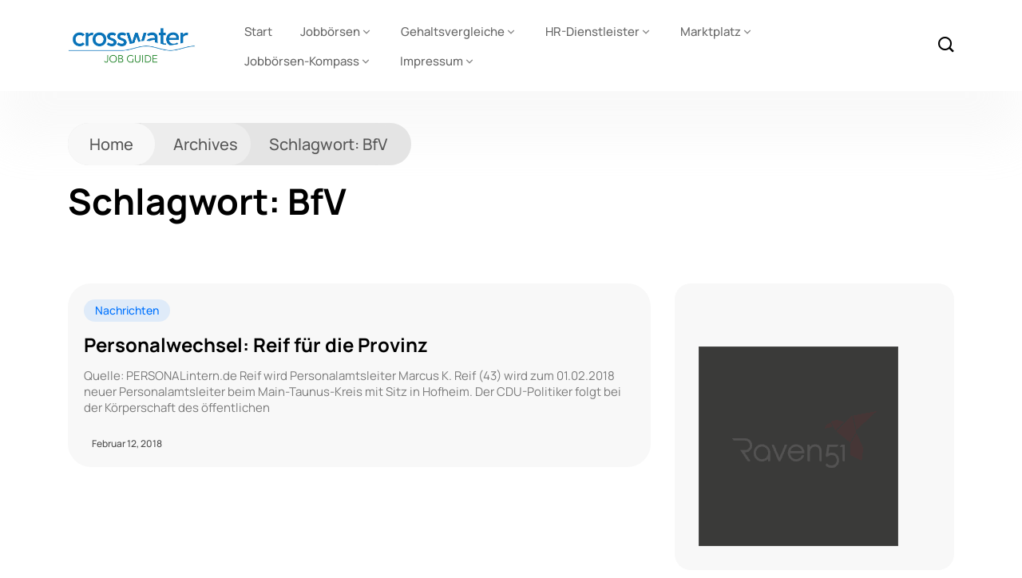

--- FILE ---
content_type: text/html; charset=UTF-8
request_url: https://crosswater-job-guide.com/archives/tag/bfv/
body_size: 10175
content:
<!DOCTYPE html>
  <html lang="de"> 
    <head>
        <meta charset="UTF-8">
        <meta name="viewport" content="width=device-width, initial-scale=1, maximum-scale=1">
		<title>BfV | Crosswater Job Guide</title>

<!-- All in One SEO Pack 2.12 by Michael Torbert of Semper Fi Web Design[174,213] -->

<meta name="keywords"  content="marcus reif,kienbaum,ernst &amp; young,ey,main-taunus_kreis,berliner volksbank,comdirekt bank,onvista,siemens,elektrobit,passau,air berlin,lufthansa,bn p parisbas,hrpepper,diehl,topos,bfv,privatbrauerei eichbaum,heinrich georg,otto immobilien,bitkom,dslv,truffls,allgeier experts,korn ferry,heidrick &amp; struggles,ibm,bda,personalintern,,#crosswaterjob,ernst &amp; young,heidrick &amp; struggles,nachrichten" />

			<script type="text/javascript" >
				window.ga=window.ga||function(){(ga.q=ga.q||[]).push(arguments)};ga.l=+new Date;
				ga('create', 'UA-1539732-1', { 'cookieDomain': 'crosswater-job-guide.com','allowLinker': true } );
				// Plugins
				ga('require', 'linker');ga('linker:autoLink', ['jobboersen-kompass.de'] );ga('set', 'anonymizeIp', true);ga('require', 'outboundLinkTracker');
				ga('send', 'pageview');
			</script>
			<script async src="https://www.google-analytics.com/analytics.js"></script>
			<script async src="https://crosswater-job-guide.com/wp-content/plugins/all-in-one-seo-pack/public/js/vendor/autotrack.js"></script>
					<!-- /all in one seo pack -->
<link rel='dns-prefetch' href='//s.w.org' />
<link rel="alternate" type="application/rss+xml" title="Crosswater Job Guide &raquo; Feed" href="https://crosswater-job-guide.com/feed/" />
<link rel="alternate" type="application/rss+xml" title="Crosswater Job Guide &raquo; Kommentar-Feed" href="https://crosswater-job-guide.com/comments/feed/" />
<link rel="alternate" type="application/rss+xml" title="Crosswater Job Guide &raquo; BfV Schlagwort-Feed" href="https://crosswater-job-guide.com/archives/tag/bfv/feed/" />
		<script type="text/javascript">
			window._wpemojiSettings = {"baseUrl":"https:\/\/s.w.org\/images\/core\/emoji\/13.0.0\/72x72\/","ext":".png","svgUrl":"https:\/\/s.w.org\/images\/core\/emoji\/13.0.0\/svg\/","svgExt":".svg","source":{"concatemoji":"https:\/\/crosswater-job-guide.com\/wp-includes\/js\/wp-emoji-release.min.js?ver=5.5.17"}};
			!function(e,a,t){var n,r,o,i=a.createElement("canvas"),p=i.getContext&&i.getContext("2d");function s(e,t){var a=String.fromCharCode;p.clearRect(0,0,i.width,i.height),p.fillText(a.apply(this,e),0,0);e=i.toDataURL();return p.clearRect(0,0,i.width,i.height),p.fillText(a.apply(this,t),0,0),e===i.toDataURL()}function c(e){var t=a.createElement("script");t.src=e,t.defer=t.type="text/javascript",a.getElementsByTagName("head")[0].appendChild(t)}for(o=Array("flag","emoji"),t.supports={everything:!0,everythingExceptFlag:!0},r=0;r<o.length;r++)t.supports[o[r]]=function(e){if(!p||!p.fillText)return!1;switch(p.textBaseline="top",p.font="600 32px Arial",e){case"flag":return s([127987,65039,8205,9895,65039],[127987,65039,8203,9895,65039])?!1:!s([55356,56826,55356,56819],[55356,56826,8203,55356,56819])&&!s([55356,57332,56128,56423,56128,56418,56128,56421,56128,56430,56128,56423,56128,56447],[55356,57332,8203,56128,56423,8203,56128,56418,8203,56128,56421,8203,56128,56430,8203,56128,56423,8203,56128,56447]);case"emoji":return!s([55357,56424,8205,55356,57212],[55357,56424,8203,55356,57212])}return!1}(o[r]),t.supports.everything=t.supports.everything&&t.supports[o[r]],"flag"!==o[r]&&(t.supports.everythingExceptFlag=t.supports.everythingExceptFlag&&t.supports[o[r]]);t.supports.everythingExceptFlag=t.supports.everythingExceptFlag&&!t.supports.flag,t.DOMReady=!1,t.readyCallback=function(){t.DOMReady=!0},t.supports.everything||(n=function(){t.readyCallback()},a.addEventListener?(a.addEventListener("DOMContentLoaded",n,!1),e.addEventListener("load",n,!1)):(e.attachEvent("onload",n),a.attachEvent("onreadystatechange",function(){"complete"===a.readyState&&t.readyCallback()})),(n=t.source||{}).concatemoji?c(n.concatemoji):n.wpemoji&&n.twemoji&&(c(n.twemoji),c(n.wpemoji)))}(window,document,window._wpemojiSettings);
		</script>
		<style type="text/css">
img.wp-smiley,
img.emoji {
	display: inline !important;
	border: none !important;
	box-shadow: none !important;
	height: 1em !important;
	width: 1em !important;
	margin: 0 .07em !important;
	vertical-align: -0.1em !important;
	background: none !important;
	padding: 0 !important;
}
</style>
	<link rel='stylesheet' id='wp-block-library-css'  href='https://crosswater-job-guide.com/wp-includes/css/dist/block-library/style.min.css?ver=5.5.17' type='text/css' media='all' />
<link rel='stylesheet' id='wp-block-library-theme-css'  href='https://crosswater-job-guide.com/wp-includes/css/dist/block-library/theme.min.css?ver=5.5.17' type='text/css' media='all' />
<link rel='stylesheet' id='dgd-scrollbox-plugin-core-css'  href='https://crosswater-job-guide.com/wp-content/plugins/dreamgrow-scroll-triggered-box/css/style.css?ver=2.3' type='text/css' media='all' />
<link rel='stylesheet' id='magic-liquidizer-table-style-css'  href='https://crosswater-job-guide.com/wp-content/plugins/magic-liquidizer-responsive-table/idcss/ml-responsive-table.css?ver=2.0.3' type='text/css' media='all' />
<link rel='stylesheet' id='wordpress-popular-posts-css-css'  href='https://crosswater-job-guide.com/wp-content/plugins/wordpress-popular-posts/public/css/wpp.css?ver=4.2.2' type='text/css' media='all' />
<link rel='stylesheet' id='themefont-awesome-css'  href='https://crosswater-job-guide.com/wp-content/themes/kristo/assets/css/font-awesome.css?ver=5.5.17' type='text/css' media='all' />
<link rel='stylesheet' id='icon-font-css'  href='https://crosswater-job-guide.com/wp-content/themes/kristo/assets/css/icon-font.css?ver=5.5.17' type='text/css' media='all' />
<link rel='stylesheet' id='remix-font-css'  href='https://crosswater-job-guide.com/wp-content/themes/kristo/assets/css/remixicon.css?ver=5.5.17' type='text/css' media='all' />
<link rel='stylesheet' id='animate-css'  href='https://crosswater-job-guide.com/wp-content/themes/kristo/assets/css/animate.css?ver=5.5.17' type='text/css' media='all' />
<link rel='stylesheet' id='magnific-popup-css'  href='https://crosswater-job-guide.com/wp-content/themes/kristo/assets/css/magnific-popup.css?ver=5.5.17' type='text/css' media='all' />
<link rel='stylesheet' id='owl-carousel-css'  href='https://crosswater-job-guide.com/wp-content/themes/kristo/assets/css/owl.carousel.min.css?ver=5.5.17' type='text/css' media='all' />
<link rel='stylesheet' id='owl-theme-css'  href='https://crosswater-job-guide.com/wp-content/themes/kristo/assets/css/owl.theme.min.css?ver=5.5.17' type='text/css' media='all' />
<link rel='stylesheet' id='slick-css'  href='https://crosswater-job-guide.com/wp-content/themes/kristo/assets/css/slick.css?ver=5.5.17' type='text/css' media='all' />
<link rel='stylesheet' id='slicknav-css'  href='https://crosswater-job-guide.com/wp-content/themes/kristo/assets/css/slicknav.css?ver=5.5.17' type='text/css' media='all' />
<link rel='stylesheet' id='bootstrap-css'  href='https://crosswater-job-guide.com/wp-content/themes/kristo/assets/css/bootstrap.min.css?ver=4.0' type='text/css' media='all' />
<link rel='stylesheet' id='theme-fonts-css'  href='https://crosswater-job-guide.com/wp-content/themes/kristo/assets/css/theme-fonts.css?ver=1.0' type='text/css' media='all' />
<link rel='stylesheet' id='kristo-main-css'  href='https://crosswater-job-guide.com/wp-content/themes/kristo/assets/css/main.css?ver=5.5.17' type='text/css' media='all' />
<link rel='stylesheet' id='kristo-responsive-css'  href='https://crosswater-job-guide.com/wp-content/themes/kristo/assets/css/responsive.css?ver=5.5.17' type='text/css' media='all' />
<link rel='stylesheet' id='kristo-style-css'  href='https://crosswater-job-guide.com/wp-content/themes/kristo/style.css?ver=5.5.17' type='text/css' media='all' />
<link rel='stylesheet' id='kristo-custom-style-css'  href='https://crosswater-job-guide.com/wp-content/themes/kristo/assets/css/custom-style.css?ver=5.5.17' type='text/css' media='all' />
<style id='kristo-custom-style-inline-css' type='text/css'>
 .header-signup-btn a, .custom-subscribe-form-wrapper input[type="submit"], a.custom-author-btn, .footer-submit, .backto, .search-popup .search-form .submit-btn, .main-container .theme-pagination-style ul.page-numbers li span.current, .blog-post-comment .comment-respond .comment-form .btn-comments, .custom-themee-contactt .fsubmitt, a.slicknav_btn, .slicknav_nav li:hover, .comments-list .comment-reply-link:hover { background: #0082dc;}.blog-sidebar .widget_block.widget_search .wp-block-search__button { background: #0082dc!important;} .slide-arrow-left.slick-arrow:hover, .slide-arrow-right.slick-arrow:hover, .news_tab_Block .nav-tabs .nav-link.active, .blog-sidebar .widget_search form button, .blog-sidebar .widget ul li::before, .main-container .theme-pagination-style ul.page-numbers li a.page-numbers:hover {background-color: #0082dc;}ul.footer-nav li a:hover, .htop_social a:hover, .footer-social a:hover, a.search-box-btn:hover, .blog-sidebar .widget ul li a:hover, .main-container .theme-pagination-style ul.page-numbers li i, .blog-details-content ul li::marker, .theme_blog_nav_Title a:hover, a.search-box-btn:hover i, #cancel-comment-reply-link, h1.text-logo a {color: #0082dc;}.slide-arrow-left.slick-arrow:hover, .slide-arrow-right.slick-arrow:hover, .main-container .theme-pagination-style ul.page-numbers li span.current, .main-container .theme-pagination-style ul.page-numbers li a.page-numbers:hover, .wp-block-search .wp-block-search__button {border-color: #0082dc;}.wp-block-search .wp-block-search__button {border-color: #0082dc!important;}.header-signup-btn a:hover, .custom-subscribe-form-wrapper input[type="submit"]:hover, a.custom-author-btn:hover, .footer-submit:hover, .backto:hover, .search-popup .search-form .submit-btn:hover, .blog-post-comment .comment-respond .comment-form .btn-comments:hover, .custom-themee-contactt .fsubmitt:hover { background: #2a8830;}.widget_block.widget_search .wp-block-search__button:hover, .blog-sidebar .widget_search form button:hover {background-color: #2a8830!important;}.wp-block-search .wp-block-search__button:hover, .widget_block.widget_search .wp-block-search__button:hover {border-color: #2a8830!important;}
					.cat-item-576 span.post_count {background-color : #0073FF !important;} 
				
					.cat-item-246 span.post_count {background-color : #0073FF !important;} 
				
					.cat-item-1757 span.post_count {background-color : #0073FF !important;} 
				
					.cat-item-19 span.post_count {background-color : #0073FF !important;} 
				
					.cat-item-18639 span.post_count {background-color : #0073FF !important;} 
				
					.cat-item-288 span.post_count {background-color : #0073FF !important;} 
				
					.cat-item-16 span.post_count {background-color : #0073FF !important;} 
				
					.cat-item-189 span.post_count {background-color : #0073FF !important;} 
				
					.cat-item-240 span.post_count {background-color : #0073FF !important;} 
				
					.cat-item-6 span.post_count {background-color : #0073FF !important;} 
				
					.cat-item-1720 span.post_count {background-color : #0073FF !important;} 
				
					.cat-item-821 span.post_count {background-color : #0073FF !important;} 
				
					.cat-item-19110 span.post_count {background-color : #0073FF !important;} 
				
					.cat-item-22066 span.post_count {background-color : #0073FF !important;} 
				
					.cat-item-1730 span.post_count {background-color : #0073FF !important;} 
				
					.cat-item-3 span.post_count {background-color : #0073FF !important;} 
				
					.cat-item-1025 span.post_count {background-color : #0073FF !important;} 
				
					.cat-item-1769 span.post_count {background-color : #0073FF !important;} 
				
					.cat-item-111 span.post_count {background-color : #0073FF !important;} 
				
					.cat-item-798 span.post_count {background-color : #0073FF !important;} 
				
					.cat-item-113 span.post_count {background-color : #0073FF !important;} 
				
					.cat-item-1573 span.post_count {background-color : #0073FF !important;} 
				
					.cat-item-22067 span.post_count {background-color : #0073FF !important;} 
				
					.cat-item-227 span.post_count {background-color : #0073FF !important;} 
				
					.cat-item-74 span.post_count {background-color : #0073FF !important;} 
				
					.cat-item-22064 span.post_count {background-color : #0073FF !important;} 
				
</style>
<link rel='stylesheet' id='tablepress-default-css'  href='https://crosswater-job-guide.com/wp-content/plugins/tablepress/css/default.min.css?ver=1.9.1' type='text/css' media='all' />
<script type='text/javascript' src='https://crosswater-job-guide.com/wp-includes/js/jquery/jquery.js?ver=1.12.4-wp' id='jquery-core-js'></script>
<script type='text/javascript' id='dgd-scrollbox-plugin-js-extra'>
/* <![CDATA[ */
var $DGD = {"ajaxurl":"\/wp-admin\/admin-ajax.php","nonce":"d4750b2733","debug":"","permalink":"https:\/\/crosswater-job-guide.com\/archives\/68215\/personalwechsel-reif-fuer-die-provinz\/","title":"Personalwechsel: Reif f\u00fcr die Provinz","thumbnail":"","scripthost":"\/wp-content\/plugins\/dreamgrow-scroll-triggered-box\/","scrollboxes":[]};
/* ]]> */
</script>
<script type='text/javascript' src='https://crosswater-job-guide.com/wp-content/plugins/dreamgrow-scroll-triggered-box/js/script.js?ver=2.3' id='dgd-scrollbox-plugin-js'></script>
<script type='text/javascript' src='https://crosswater-job-guide.com/wp-content/plugins/magic-liquidizer-responsive-table/idjs/ml.responsive.table.min.js?ver=2.0.3' id='magic-liquidizer-table-js'></script>
<script type='text/javascript' id='wpp-js-js-extra'>
/* <![CDATA[ */
var wpp_params = {"sampling_active":"1","sampling_rate":"1","ajax_url":"https:\/\/crosswater-job-guide.com\/wp-json\/wordpress-popular-posts\/v1\/popular-posts\/","ID":"","token":"1cf84de37c","debug":""};
/* ]]> */
</script>
<script type='text/javascript' src='https://crosswater-job-guide.com/wp-content/plugins/wordpress-popular-posts/public/js/wpp-4.2.0.min.js?ver=4.2.2' id='wpp-js-js'></script>
<link rel="https://api.w.org/" href="https://crosswater-job-guide.com/wp-json/" /><link rel="alternate" type="application/json" href="https://crosswater-job-guide.com/wp-json/wp/v2/tags/18172" /><link rel="EditURI" type="application/rsd+xml" title="RSD" href="https://crosswater-job-guide.com/xmlrpc.php?rsd" />
<link rel="wlwmanifest" type="application/wlwmanifest+xml" href="https://crosswater-job-guide.com/wp-includes/wlwmanifest.xml" /> 
<meta name="generator" content="WordPress 5.5.17" />
<style type="text/css">0</style><style type="text/css">body{font-family:"Manrope";color:#4E4E4E;font-weight:normal;font-size:16px;line-height:26px;}h1{font-family:"Manrope";color:#000000;font-weight:700;font-size:42px;line-height:50px;}h2{font-family:"Manrope";color:#000000;font-weight:700;font-size:28px;line-height:36px;}h3{font-family:"Manrope";color:#000000;font-weight:700;font-size:24px;line-height:28px;}h4{font-family:"Manrope";color:#000000;font-weight:700;font-size:18px;line-height:28px;}h5{font-family:"Manrope";color:#000000;font-weight:700;font-size:14px;line-height:24px;}h6{font-family:"Manrope";color:#000000;font-weight:700;font-size:14px;line-height:28px;}.main-container.blog-spacing{padding-top:80px;padding-right:0px;padding-bottom:80px;padding-left:0px;}.main-container.cat-page-spacing{padding-top:80px;padding-right:0px;padding-bottom:80px;padding-left:0px;}.single-one-bwrap{padding-top:40px;padding-right:0px;padding-bottom:80px;padding-left:0px;}#preloader{background-color:#2660FF;}body{background-color:#fff;}body{color:#4E4E4E;}</style>    </head>
	
	
    <body class="archive tag tag-bfv tag-18172 sidebar-active elementor-default" >
		
		
		<!-- Theme Preloader -->
				<div id="preloader">
			<div class="spinner">
				<div class="double-bounce1"></div>
				<div class="double-bounce2"></div>
			</div>
		</div>
		

		<div class="body-inner-content">
      
		
<header id="theme-header-one" class="theme_header__main header-style-one">
	
	<div class="theme-header-area">
		<div class="container">
			<div class="row align-items-center">
				<div class="col-lg-2 col-md-12">
				
					<div class="logo theme-logo">
													<a href="https://crosswater-job-guide.com/" class="logo">
									<img class="img-fluid" src="https://crosswater-job-guide.com/wp-content/uploads/2022/08/cropped-logo_crosswater_2018_motiv_01_600px_final.png" alt="">
								</a>
						    					</div>

				</div>
				
				<div class="col-lg-9 col-md-12 nav-design-one">
					<div class="nav-menu-wrapper">
						<div class="container nav-wrapper-one">
							<div class="kristo-responsive-menu"></div>
							<div class="mainmenu">
								<nav class="nav-main-wrap"><ul id="primary-menu" class="theme-main-menu"><li id="menu-item-69385" class="menu-item menu-item-type-custom menu-item-object-custom menu-item-home menu-item-69385"><a href="https://crosswater-job-guide.com/">Start</a></li>
<li id="menu-item-69343" class="menu-item menu-item-type-post_type menu-item-object-page menu-item-has-children menu-item-69343"><a href="https://crosswater-job-guide.com/jobboersen/">Jobbörsen</a>
<ul class="sub-menu">
	<li id="menu-item-69362" class="menu-item menu-item-type-post_type menu-item-object-page menu-item-69362"><a href="https://crosswater-job-guide.com/jobboersen/zielgruppen-branchen-berufe/">Zielgruppen Branchen &#038; Berufe</a></li>
	<li id="menu-item-69635" class="menu-item menu-item-type-post_type menu-item-object-page menu-item-69635"><a href="https://crosswater-job-guide.com/jobboersen/jobboersen-von-a-z/">Jobbörsen von A – Z</a></li>
	<li id="menu-item-69450" class="menu-item menu-item-type-post_type menu-item-object-page menu-item-69450"><a href="https://crosswater-job-guide.com/jobboersen/international-jobboards_1/">International Jobboards</a></li>
	<li id="menu-item-69378" class="menu-item menu-item-type-post_type menu-item-object-page menu-item-69378"><a href="https://crosswater-job-guide.com/jobboersen/methodik-der-jobboersen-erhebung_1/">Methodik der Jobbörsen-Erhebung</a></li>
	<li id="menu-item-69448" class="menu-item menu-item-type-post_type menu-item-object-page menu-item-69448"><a href="https://crosswater-job-guide.com/jobboersen/definition-jobboersen-jobsuchmaschinen_1/">Definition Jobbörsen, Jobsuchmaschinen</a></li>
	<li id="menu-item-69347" class="menu-item menu-item-type-post_type menu-item-object-page menu-item-has-children menu-item-69347"><a href="https://crosswater-job-guide.com/jobboersen/joblotse/">Joblotse</a>
	<ul class="sub-menu">
		<li id="menu-item-69415" class="menu-item menu-item-type-post_type menu-item-object-page menu-item-69415"><a href="https://crosswater-job-guide.com/jobboersen/joblotse/">Joblotse</a></li>
		<li id="menu-item-69416" class="menu-item menu-item-type-post_type menu-item-object-page menu-item-69416"><a href="https://crosswater-job-guide.com/jobboersen/joblotse/jobwatch_1/">Jobwatch</a></li>
	</ul>
</li>
</ul>
</li>
<li id="menu-item-69419" class="menu-item menu-item-type-post_type menu-item-object-page menu-item-has-children menu-item-69419"><a href="https://crosswater-job-guide.com/gehaltsvergleiche/">Gehaltsvergleiche</a>
<ul class="sub-menu">
	<li id="menu-item-69420" class="menu-item menu-item-type-post_type menu-item-object-page menu-item-69420"><a href="https://crosswater-job-guide.com/gehaltsvergleiche/gehaltsvergleiche-hilfe/">Gehaltsvergleiche Hilfe</a></li>
</ul>
</li>
<li id="menu-item-69421" class="menu-item menu-item-type-post_type menu-item-object-page menu-item-has-children menu-item-69421"><a href="https://crosswater-job-guide.com/hr-dienstleister/">HR-Dienstleister</a>
<ul class="sub-menu">
	<li id="menu-item-69422" class="menu-item menu-item-type-post_type menu-item-object-page menu-item-69422"><a href="https://crosswater-job-guide.com/hr-dienstleister/hr-service-point/">HR-Service-Point</a></li>
	<li id="menu-item-69423" class="menu-item menu-item-type-post_type menu-item-object-page menu-item-69423"><a href="https://crosswater-job-guide.com/hr-dienstleister/it-produktanbieter-fuer-hr/">IT-Produktanbieter für HR</a></li>
</ul>
</li>
<li id="menu-item-69453" class="menu-item menu-item-type-post_type menu-item-object-page menu-item-has-children menu-item-69453"><a href="https://crosswater-job-guide.com/marktplatz/">Marktplatz</a>
<ul class="sub-menu">
	<li id="menu-item-74570" class="menu-item menu-item-type-post_type menu-item-object-page menu-item-74570"><a href="https://crosswater-job-guide.com/marktplatz/downloads/">Downloads</a></li>
	<li id="menu-item-69454" class="menu-item menu-item-type-post_type menu-item-object-page menu-item-69454"><a href="https://crosswater-job-guide.com/marktplatz/karriere-events/">Karriere-Events</a></li>
	<li id="menu-item-69455" class="menu-item menu-item-type-post_type menu-item-object-page menu-item-69455"><a href="https://crosswater-job-guide.com/marktplatz/webinare/">Webinare</a></li>
	<li id="menu-item-69452" class="menu-item menu-item-type-post_type menu-item-object-page menu-item-69452"><a href="https://crosswater-job-guide.com/impressum/about/markt-meinung/hr-blogs-im-uberblick/">HR-Blogs im Überblick</a></li>
</ul>
</li>
<li id="menu-item-69424" class="menu-item menu-item-type-post_type menu-item-object-page menu-item-has-children menu-item-69424"><a href="https://crosswater-job-guide.com/jobboersen-kompass/">Jobbörsen-Kompass</a>
<ul class="sub-menu">
	<li id="menu-item-69425" class="menu-item menu-item-type-post_type menu-item-object-page menu-item-69425"><a href="https://crosswater-job-guide.com/jobboersen-kompass/jobboersen-fuer-it-und-software_1/">Teilnahme an Jobbörsen-Nutzerumfrage</a></li>
</ul>
</li>
<li id="menu-item-69442" class="menu-item menu-item-type-post_type menu-item-object-page menu-item-has-children menu-item-69442"><a href="https://crosswater-job-guide.com/impressum/">Impressum</a>
<ul class="sub-menu">
	<li id="menu-item-70451" class="menu-item menu-item-type-post_type menu-item-object-page menu-item-70451"><a href="https://crosswater-job-guide.com/impressum/datenschutzerklaerung-dsvgo/">Datenschutzerklärung DSGVO</a></li>
	<li id="menu-item-70590" class="menu-item menu-item-type-post_type menu-item-object-page menu-item-70590"><a href="https://crosswater-job-guide.com/cookie-policy/">Cookie Policy</a></li>
	<li id="menu-item-69426" class="menu-item menu-item-type-post_type menu-item-object-page menu-item-has-children menu-item-69426"><a href="https://crosswater-job-guide.com/impressum/about/">Über uns</a>
	<ul class="sub-menu">
		<li id="menu-item-69427" class="menu-item menu-item-type-post_type menu-item-object-page menu-item-has-children menu-item-69427"><a href="https://crosswater-job-guide.com/impressum/about/markt-meinung/">Markt+Meinung</a>
		<ul class="sub-menu">
			<li id="menu-item-69428" class="menu-item menu-item-type-post_type menu-item-object-page menu-item-69428"><a href="https://crosswater-job-guide.com/impressum/about/markt-meinung/berichte-2008/">Berichte 2008</a></li>
			<li id="menu-item-69429" class="menu-item menu-item-type-post_type menu-item-object-page menu-item-69429"><a href="https://crosswater-job-guide.com/impressum/about/markt-meinung/berichte-2007/">Berichte 2007</a></li>
			<li id="menu-item-69430" class="menu-item menu-item-type-post_type menu-item-object-page menu-item-69430"><a href="https://crosswater-job-guide.com/impressum/about/markt-meinung/berichte-2006/">Berichte 2006</a></li>
			<li id="menu-item-69431" class="menu-item menu-item-type-post_type menu-item-object-page menu-item-69431"><a href="https://crosswater-job-guide.com/impressum/about/markt-meinung/berichte-2005/">Berichte 2005</a></li>
			<li id="menu-item-69432" class="menu-item menu-item-type-post_type menu-item-object-page menu-item-69432"><a href="https://crosswater-job-guide.com/impressum/about/markt-meinung/berichte-2004/">Berichte 2004</a></li>
		</ul>
</li>
	</ul>
</li>
</ul>
</li>
</ul></nav>
							</div>
						</div>
					</div>	
				</div>
				
				<div class="col-lg-1">
					<div class="header-right-content text-right">
					

						<div class="header-search-box header-search-two">
							<a href="#" class="search-box-btn"><i class="icofont-search-1"></i></a>
						</div>
						
						
					</div>
				</div>

			</div>
		</div>
	</div>
</header>

<div class="body-overlay" id="body-overlay"></div>

<!-- search popup area start -->
<div class="search-popup" id="search-popup">
	<form role="search" method="get" id="searchform" class="search-form" action="https://crosswater-job-guide.com/">
		<div class="form-group">
			<input type="text" class="search-input" value="" name="s" id="s" placeholder="Search....." required />
		</div>
			<button type="submit" id="searchsubmit" class="search-button submit-btn"><i class="icofont-search-1"></i></button>
	</form>							
</div>
<!-- search Popup end-->		
    <!-- Archive Breadcrumb -->
    <div class="theme-breadcrumb__Wrapper theme-breacrumb-area">
        <div class="container">
            <div class="row justify-content-center">
                <div class="col-md-12">
					<div class="breadcrumb-nav-top">
						<ul>
							<li class="breadcrumb-home-menu"><a href="https://crosswater-job-guide.com/">Home</a></li>
							<li class="breadcrumb-item-menu"><a href="https://crosswater-job-guide.com/">Archives</a></li>
							<li class="breadcrumb-key-menu"><a href="#">Schlagwort: <span>BfV</span></a></li>
						</ul>
					</div>
					<h1 class="theme-breacrumb-title">
						 Schlagwort: <span>BfV</span>					</h1>
                </div>
            </div>
        </div>
    </div>
    <!-- Archive Breadcrumb End -->
	
	<section id="main-content" class="blog main-container blog-spacing" role="main">
		<div class="container">
			<div class="row">
				<div class="col-lg-8 col-md-12">
					<div class="category-layout-two main-blog-layout blog-new-layout theme-layout-mainn">
										
														<div class="post-block-wrapper-latest post-block-style-latest blog-block-latest-single-item post-68215 post type-post status-publish format-standard hentry category-nachrichten tag-crosswaterjob tag-air-berlin tag-allgeier-experts tag-bda tag-berliner-volksbank tag-bfv tag-bitkom tag-bn-p-parisbas tag-comdirekt-bank tag-diehl tag-dslv tag-elektrobit tag-ernst-young tag-ey tag-heidrick-struggles tag-heinrich-georg tag-hrpepper tag-ibm tag-kienbaum tag-korn-ferry tag-lufthansa tag-main-taunus_kreis tag-marcus-reif tag-onvista tag-otto-immobilien tag-passau tag-personalintern tag-privatbrauerei-eichbaum tag-siemens tag-topos tag-truffls">
		
			
		<div class="latest-post-block-content">
		
			<div class="slider-category-box tab-cat-box">
				 
   
	 

	
	<a class="news-cat_Name" href="https://crosswater-job-guide.com/archives/category/nachrichten/" style="background-color:#0073ff1a; color:#0073FF">
		Nachrichten	</a>
   
				</div>
	
			<h3 class="post-title">
				<a href="https://crosswater-job-guide.com/archives/68215/personalwechsel-reif-fuer-die-provinz/">Personalwechsel: Reif für die Provinz</a>
			</h3>
			
			<div class="post-excerpt-box">
				<p>Quelle: PERSONALintern.de Reif wird Personalamtsleiter Marcus K. Reif (43) wird zum 01.02.2018 neuer Personalamtsleiter beim Main-Taunus-Kreis mit Sitz in Hofheim. Der CDU-Politiker folgt bei der Körperschaft des öffentlichen</p>
			</div>
			
			<div class="slider-post-meta-items tab-small-col-meta">
				<div class="slider-meta-left">

					<div class="slider-meta-left-author">
											</div>
					
					<div class="slider-meta-left-content">

						<h4 class="post-author-name">
													</h4>

						<ul class="slider-bottom-meta-list">
							<li class="slider-meta-date">Februar 12, 2018</li>
						</ul>
					</div>
				</div>
			</div>
			
		</div>
		
	</div>												
						<div class="theme-pagination-style">
													</div>
						
												
					</div>
				</div>

				

   <div class="col-lg-4 col-md-12">
      <div id="sidebar" class="sidebar blog-sidebar">
         <div id="custom_html-7" class="widget_text widget widget_custom_html"><h3 class="widget-title"> </h3><div class="textwidget custom-html-widget"><!-external Javascript: banner rotation-start--->
<div class="cWidget">


<script language="javaScript"></script>
<script  src="/xscripts/xjscws_banner_rotation_wp_square_06zk.js">
</script>

</div>
</div></div><div id="custom_html-4" class="widget_text widget widget_custom_html"><div class="textwidget custom-html-widget"><!-external Javascript: banner rotation-start--->


<!-external Javascript: banner rotation-start--->
<div class="cWidget">


<script language="javaScript"></script>
<script  src="/xscripts/xjscws_banner_rotation_wp_square_07w.js">
</script>

</div>
</div></div><div id="custom_html-23" class="widget_text widget widget_custom_html"><div class="textwidget custom-html-widget"><div class="cWidgetSm">
    <a href="https://www.joboter.de/">
			<img border="0" src="/pics/banner_stellenmarkt_2004_04_20.gif" align="left" width="234" height="60"></a></div></div></div><div id="custom_html-34" class="widget_text widget widget_custom_html"><div class="textwidget custom-html-widget"><div class="cWidget">

<a href="https://interview-suite.viasto.com/product">
<img border="0" src="/pics/banner_viasto_2019_01.gif" align="left" width="250" height="250"></a>

</div>

</div></div><div id="custom_html-36" class="widget_text widget widget_custom_html"><div class="textwidget custom-html-widget"><div class="cWidgetSm">
<p>
	<a href="https://de.jooble.org">Jooble Jobsuchmaschine</a>
	</p>

	
</div></div></div><div id="custom_html-35" class="widget_text widget widget_custom_html"><h3 class="widget-title"> </h3><div class="textwidget custom-html-widget"><div class="cWidget">

        <a href="http://mailings.crosswater-systems.com/?p=subscribe&id=1">
        <img border="0" src="/pics/banner_newsletter_abonnieren_cjg_text_a_250_250.png" width="250" height="250"></a>


</div></div></div>
<div id="wpp-6" class="widget popular-posts">
<h3 class="widget-title">Meistgelesene Beiträge</h3>
<!-- WordPress Popular Posts -->

<ul class="wpp-list">
<li>
<a href="https://crosswater-job-guide.com/archives/28737/die-parade-der-excellenten-jobportale/" title="Die Parade der excellenten Jobportale" class="wpp-post-title" target="_blank">Die Parade der excellenten Jobportale</a>
 <span class="wpp-meta post-stats"><span class="wpp-views">31 Aufrufe</span></span>
</li>
<li>
<a href="https://crosswater-job-guide.com/archives/54610/jack-wolfskin-zeigt-gesicht/" title="JACK WOLFSKIN zeigt Gesicht" class="wpp-post-title" target="_blank">JACK WOLFSKIN zeigt Gesicht</a>
 <span class="wpp-meta post-stats"><span class="wpp-views">25 Aufrufe</span></span>
</li>
<li>
<a href="https://crosswater-job-guide.com/archives/53703/deutschlands-beste-jobportale-aktuelle-rangliste-2015/" title="Deutschlands beste Jobportale: Aktuelle Rangliste 2015" class="wpp-post-title" target="_blank">Deutschlands beste Jobportale: Aktuelle Rangliste 2015</a>
 <span class="wpp-meta post-stats"><span class="wpp-views">18 Aufrufe</span></span>
</li>
<li>
<a href="https://crosswater-job-guide.com/archives/15145/deutschlands-beste-jobportale-teil-7-welche-jobportale-werden-von-bewerbern-am-haufigsten-genutzt/" title="Deutschlands beste Jobportale &#8211; Teil 7: Welche Jobportale werden von Bewerbern am häufigsten genutzt?" class="wpp-post-title" target="_blank">Deutschlands beste Jobportale &#8211; Teil 7: Welche Jobportale werden von Bewerbern am häufigsten genutzt?</a>
 <span class="wpp-meta post-stats"><span class="wpp-views">16 Aufrufe</span></span>
</li>
<li>
<a href="https://crosswater-job-guide.com/archives/78173/karriere-ab-40-das-pippi-langstrumpf-prinzip/" title="Karriere ab 40: Das Pippi Langstrumpf-Prinzip" class="wpp-post-title" target="_blank">Karriere ab 40: Das Pippi Langstrumpf-Prinzip</a>
 <span class="wpp-meta post-stats"><span class="wpp-views">16 Aufrufe</span></span>
</li>
<li>
<a href="https://crosswater-job-guide.com/archives/16782/selbststandige-in-der-it-security-mit-zertifikat-zu-mehr-projektanfragen/" title="Selbstständige in der IT-Security: Mit Zertifikat zu mehr Projektanfragen" class="wpp-post-title" target="_blank">Selbstständige in der IT-Security: Mit Zertifikat zu mehr Projektanfragen</a>
 <span class="wpp-meta post-stats"><span class="wpp-views">16 Aufrufe</span></span>
</li>
<li>
<a href="https://crosswater-job-guide.com/archives/54803/interkulturelle-fettnaepfchen-missverstaendnisse-konflikte-und-loesungsansaetze/" title="Interkulturelle Fettnäpfchen: Missverständnisse, Konflikte und Lösungsansätze" class="wpp-post-title" target="_blank">Interkulturelle Fettnäpfchen: Missverständnisse, Konflikte und Lösungsansätze</a>
 <span class="wpp-meta post-stats"><span class="wpp-views">16 Aufrufe</span></span>
</li>
<li>
<a href="https://crosswater-job-guide.com/archives/74074/neues-jahr-neues-sorgenfrei-zum-naechsten-job/" title="Neues Jahr, neues… – Sorgenfrei zum nächsten Job" class="wpp-post-title" target="_blank">Neues Jahr, neues… – Sorgenfrei zum nächsten Job</a>
 <span class="wpp-meta post-stats"><span class="wpp-views">15 Aufrufe</span></span>
</li>
<li>
<a href="https://crosswater-job-guide.com/archives/42954/nutzerumfrage-jobportale-punkten-im-qualitatsmarketing/" title="Nutzerumfrage: Jobportale punkten im Qualitätsmarketing" class="wpp-post-title" target="_blank">Nutzerumfrage: Jobportale punkten im Qualitätsmarketing</a>
 <span class="wpp-meta post-stats"><span class="wpp-views">15 Aufrufe</span></span>
</li>
<li>
<a href="https://crosswater-job-guide.com/archives/65924/entleitung-die-dunkle-seite-des-personalmanagement/" title="Entleitung: Die dunkle Seite des Personalmanagement" class="wpp-post-title" target="_blank">Entleitung: Die dunkle Seite des Personalmanagement</a>
 <span class="wpp-meta post-stats"><span class="wpp-views">15 Aufrufe</span></span>
</li>
</ul>

</div>
<div id="categories-332509401" class="widget widget_categories"><h3 class="widget-title">Kategorien</h3>
			<ul>
					<li class="cat-item cat-item-576"><a href="https://crosswater-job-guide.com/archives/category/absolventen/">Absolventen</a> <span class="posts-count"><span class="post_count"> 198 </span></span>
</li>
	<li class="cat-item cat-item-246"><a href="https://crosswater-job-guide.com/archives/category/arbeitsmarkt/">Arbeitsmarkt</a> <span class="posts-count"><span class="post_count"> 1.260 </span></span>
</li>
	<li class="cat-item cat-item-1757"><a href="https://crosswater-job-guide.com/archives/category/bewerbermanagement/">Bewerbermanagement</a> <span class="posts-count"><span class="post_count"> 71 </span></span>
</li>
	<li class="cat-item cat-item-19"><a href="https://crosswater-job-guide.com/archives/category/bewerbung/">Bewerbung</a> <span class="posts-count"><span class="post_count"> 638 </span></span>
</li>
	<li class="cat-item cat-item-18639"><a href="https://crosswater-job-guide.com/archives/category/digitalisierung/">Digitalisierung</a> <span class="posts-count"><span class="post_count"> 118 </span></span>
</li>
	<li class="cat-item cat-item-288"><a href="https://crosswater-job-guide.com/archives/category/employer-branding/">Employer Branding</a> <span class="posts-count"><span class="post_count"> 344 </span></span>
</li>
	<li class="cat-item cat-item-16"><a href="https://crosswater-job-guide.com/archives/category/fachkraftemangel/">Fachkräftemangel</a> <span class="posts-count"><span class="post_count"> 202 </span></span>
</li>
	<li class="cat-item cat-item-189"><a href="https://crosswater-job-guide.com/archives/category/gehaltsvergleiche/">Gehaltsvergleiche</a> <span class="posts-count"><span class="post_count"> 253 </span></span>
</li>
	<li class="cat-item cat-item-240"><a href="https://crosswater-job-guide.com/archives/category/hr-software/">HR-Software</a> <span class="posts-count"><span class="post_count"> 194 </span></span>
</li>
	<li class="cat-item cat-item-6"><a href="https://crosswater-job-guide.com/archives/category/jobborsen/">Jobbörsen</a> <span class="posts-count"><span class="post_count"> 1.176 </span></span>
</li>
	<li class="cat-item cat-item-1720"><a href="https://crosswater-job-guide.com/archives/category/karrieremessen/">Karrieremessen</a> <span class="posts-count"><span class="post_count"> 97 </span></span>
</li>
	<li class="cat-item cat-item-821"><a href="https://crosswater-job-guide.com/archives/category/management/">Management</a> <span class="posts-count"><span class="post_count"> 268 </span></span>
</li>
	<li class="cat-item cat-item-19110"><a href="https://crosswater-job-guide.com/archives/category/markt-meinung/">Markt &amp; Meinung</a> <span class="posts-count"><span class="post_count"> 8 </span></span>
</li>
	<li class="cat-item cat-item-22066"><a href="https://crosswater-job-guide.com/archives/category/mitarbeiter/">Mitarbeiter</a> <span class="posts-count"><span class="post_count"> 2 </span></span>
</li>
	<li class="cat-item cat-item-1730"><a href="https://crosswater-job-guide.com/archives/category/mobile-recruiting/">Mobile Recruiting</a> <span class="posts-count"><span class="post_count"> 69 </span></span>
</li>
	<li class="cat-item cat-item-3"><a href="https://crosswater-job-guide.com/archives/category/nachrichten/">Nachrichten</a> <span class="posts-count"><span class="post_count"> 9.791 </span></span>
</li>
	<li class="cat-item cat-item-1025"><a href="https://crosswater-job-guide.com/archives/category/personalberater/">Personalberater</a> <span class="posts-count"><span class="post_count"> 81 </span></span>
</li>
	<li class="cat-item cat-item-1769"><a href="https://crosswater-job-guide.com/archives/category/personaldienstleister/">Personaldienstleister</a> <span class="posts-count"><span class="post_count"> 69 </span></span>
</li>
	<li class="cat-item cat-item-111"><a href="https://crosswater-job-guide.com/archives/category/personalmarketing/">Personalmarketing</a> <span class="posts-count"><span class="post_count"> 67 </span></span>
</li>
	<li class="cat-item cat-item-798"><a href="https://crosswater-job-guide.com/archives/category/personalvermittler/">Personalvermittler</a> <span class="posts-count"><span class="post_count"> 67 </span></span>
</li>
	<li class="cat-item cat-item-113"><a href="https://crosswater-job-guide.com/archives/category/recruiting/">Recruiting</a> <span class="posts-count"><span class="post_count"> 240 </span></span>
</li>
	<li class="cat-item cat-item-1573"><a href="https://crosswater-job-guide.com/archives/category/social-media-und-recruiting/">Social Media Recruiting</a> <span class="posts-count"><span class="post_count"> 248 </span></span>
</li>
	<li class="cat-item cat-item-22067"><a href="https://crosswater-job-guide.com/archives/category/arbeitsmarkt/ue50/">Ü50</a> <span class="posts-count"><span class="post_count"> 1 </span></span>
</li>
	<li class="cat-item cat-item-227"><a href="https://crosswater-job-guide.com/archives/category/aus-und-weiterbildung/">Weiterbildung</a> <span class="posts-count"><span class="post_count"> 239 </span></span>
</li>
	<li class="cat-item cat-item-74"><a href="https://crosswater-job-guide.com/archives/category/zeitarbeit/">Zeitarbeit</a> <span class="posts-count"><span class="post_count"> 90 </span></span>
</li>
	<li class="cat-item cat-item-22064"><a href="https://crosswater-job-guide.com/archives/category/zeiterfassung/">Zeiterfassung</a> <span class="posts-count"><span class="post_count"> 1 </span></span>
</li>
			</ul>

			</div><div id="nav_menu-3" class="widget widget_nav_menu"><h3 class="widget-title">Navigation</h3><div class="menu-home-container"><ul id="menu-home" class="menu"><li class="menu-item menu-item-type-custom menu-item-object-custom menu-item-home menu-item-69385"><a href="https://crosswater-job-guide.com/">Start</a></li>
<li class="menu-item menu-item-type-post_type menu-item-object-page menu-item-has-children menu-item-69343"><a href="https://crosswater-job-guide.com/jobboersen/">Jobbörsen</a>
<ul class="sub-menu">
	<li class="menu-item menu-item-type-post_type menu-item-object-page menu-item-69362"><a href="https://crosswater-job-guide.com/jobboersen/zielgruppen-branchen-berufe/">Zielgruppen Branchen &#038; Berufe</a></li>
	<li class="menu-item menu-item-type-post_type menu-item-object-page menu-item-69635"><a href="https://crosswater-job-guide.com/jobboersen/jobboersen-von-a-z/">Jobbörsen von A – Z</a></li>
	<li class="menu-item menu-item-type-post_type menu-item-object-page menu-item-69450"><a href="https://crosswater-job-guide.com/jobboersen/international-jobboards_1/">International Jobboards</a></li>
	<li class="menu-item menu-item-type-post_type menu-item-object-page menu-item-69378"><a href="https://crosswater-job-guide.com/jobboersen/methodik-der-jobboersen-erhebung_1/">Methodik der Jobbörsen-Erhebung</a></li>
	<li class="menu-item menu-item-type-post_type menu-item-object-page menu-item-69448"><a href="https://crosswater-job-guide.com/jobboersen/definition-jobboersen-jobsuchmaschinen_1/">Definition Jobbörsen, Jobsuchmaschinen</a></li>
	<li class="menu-item menu-item-type-post_type menu-item-object-page menu-item-has-children menu-item-69347"><a href="https://crosswater-job-guide.com/jobboersen/joblotse/">Joblotse</a>
	<ul class="sub-menu">
		<li class="menu-item menu-item-type-post_type menu-item-object-page menu-item-69415"><a href="https://crosswater-job-guide.com/jobboersen/joblotse/">Joblotse</a></li>
		<li class="menu-item menu-item-type-post_type menu-item-object-page menu-item-69416"><a href="https://crosswater-job-guide.com/jobboersen/joblotse/jobwatch_1/">Jobwatch</a></li>
	</ul>
</li>
</ul>
</li>
<li class="menu-item menu-item-type-post_type menu-item-object-page menu-item-has-children menu-item-69419"><a href="https://crosswater-job-guide.com/gehaltsvergleiche/">Gehaltsvergleiche</a>
<ul class="sub-menu">
	<li class="menu-item menu-item-type-post_type menu-item-object-page menu-item-69420"><a href="https://crosswater-job-guide.com/gehaltsvergleiche/gehaltsvergleiche-hilfe/">Gehaltsvergleiche Hilfe</a></li>
</ul>
</li>
<li class="menu-item menu-item-type-post_type menu-item-object-page menu-item-has-children menu-item-69421"><a href="https://crosswater-job-guide.com/hr-dienstleister/">HR-Dienstleister</a>
<ul class="sub-menu">
	<li class="menu-item menu-item-type-post_type menu-item-object-page menu-item-69422"><a href="https://crosswater-job-guide.com/hr-dienstleister/hr-service-point/">HR-Service-Point</a></li>
	<li class="menu-item menu-item-type-post_type menu-item-object-page menu-item-69423"><a href="https://crosswater-job-guide.com/hr-dienstleister/it-produktanbieter-fuer-hr/">IT-Produktanbieter für HR</a></li>
</ul>
</li>
<li class="menu-item menu-item-type-post_type menu-item-object-page menu-item-has-children menu-item-69453"><a href="https://crosswater-job-guide.com/marktplatz/">Marktplatz</a>
<ul class="sub-menu">
	<li class="menu-item menu-item-type-post_type menu-item-object-page menu-item-74570"><a href="https://crosswater-job-guide.com/marktplatz/downloads/">Downloads</a></li>
	<li class="menu-item menu-item-type-post_type menu-item-object-page menu-item-69454"><a href="https://crosswater-job-guide.com/marktplatz/karriere-events/">Karriere-Events</a></li>
	<li class="menu-item menu-item-type-post_type menu-item-object-page menu-item-69455"><a href="https://crosswater-job-guide.com/marktplatz/webinare/">Webinare</a></li>
	<li class="menu-item menu-item-type-post_type menu-item-object-page menu-item-69452"><a href="https://crosswater-job-guide.com/impressum/about/markt-meinung/hr-blogs-im-uberblick/">HR-Blogs im Überblick</a></li>
</ul>
</li>
<li class="menu-item menu-item-type-post_type menu-item-object-page menu-item-has-children menu-item-69424"><a href="https://crosswater-job-guide.com/jobboersen-kompass/">Jobbörsen-Kompass</a>
<ul class="sub-menu">
	<li class="menu-item menu-item-type-post_type menu-item-object-page menu-item-69425"><a href="https://crosswater-job-guide.com/jobboersen-kompass/jobboersen-fuer-it-und-software_1/">Teilnahme an Jobbörsen-Nutzerumfrage</a></li>
</ul>
</li>
<li class="menu-item menu-item-type-post_type menu-item-object-page menu-item-has-children menu-item-69442"><a href="https://crosswater-job-guide.com/impressum/">Impressum</a>
<ul class="sub-menu">
	<li class="menu-item menu-item-type-post_type menu-item-object-page menu-item-70451"><a href="https://crosswater-job-guide.com/impressum/datenschutzerklaerung-dsvgo/">Datenschutzerklärung DSGVO</a></li>
	<li class="menu-item menu-item-type-post_type menu-item-object-page menu-item-70590"><a href="https://crosswater-job-guide.com/cookie-policy/">Cookie Policy</a></li>
	<li class="menu-item menu-item-type-post_type menu-item-object-page menu-item-has-children menu-item-69426"><a href="https://crosswater-job-guide.com/impressum/about/">Über uns</a>
	<ul class="sub-menu">
		<li class="menu-item menu-item-type-post_type menu-item-object-page menu-item-has-children menu-item-69427"><a href="https://crosswater-job-guide.com/impressum/about/markt-meinung/">Markt+Meinung</a>
		<ul class="sub-menu">
			<li class="menu-item menu-item-type-post_type menu-item-object-page menu-item-69428"><a href="https://crosswater-job-guide.com/impressum/about/markt-meinung/berichte-2008/">Berichte 2008</a></li>
			<li class="menu-item menu-item-type-post_type menu-item-object-page menu-item-69429"><a href="https://crosswater-job-guide.com/impressum/about/markt-meinung/berichte-2007/">Berichte 2007</a></li>
			<li class="menu-item menu-item-type-post_type menu-item-object-page menu-item-69430"><a href="https://crosswater-job-guide.com/impressum/about/markt-meinung/berichte-2006/">Berichte 2006</a></li>
			<li class="menu-item menu-item-type-post_type menu-item-object-page menu-item-69431"><a href="https://crosswater-job-guide.com/impressum/about/markt-meinung/berichte-2005/">Berichte 2005</a></li>
			<li class="menu-item menu-item-type-post_type menu-item-object-page menu-item-69432"><a href="https://crosswater-job-guide.com/impressum/about/markt-meinung/berichte-2004/">Berichte 2004</a></li>
		</ul>
</li>
	</ul>
</li>
</ul>
</li>
</ul></div></div>      </div> 
   </div>

			</div>
		</div>
	</section>
	
	
	<!-- footer area start -->
    <footer class="theme-footer-wrapper theme_footer_Widegts hav-footer-topp">
		        <div class="footer-top">
            <div class="container">
                <div class="row custom-gutter">
				
					                    <div class="col-xl-3 col-lg-3 col-md-6 col-sm-6 footer_one_Widget">
                        <div id="text-325272553" class="footer-widget widget widget_text"><h4 class="widget-title">Jobbörsen nach Zielgruppen</h4>			<div class="textwidget"><ul>
<li><a href="https://crosswater-job-guide.com/jobboersen/zielgruppen-branchen-berufe/">Jobbörsen alle Branchen und Berufe</a></li>
<li><a href="https://crosswater-job-guide.com/jobboersen/zielgruppen-branchen-berufe/">Jobbörsen für Absolventen, Studenten, Young Professionals</a></li>
<li><a href="https://crosswater-job-guide.com/jobboersen/zielgruppen-branchen-berufe/">Jobbörsen für Agrar &amp; Landwirtschaft</a></li>
<li><a href="https://crosswater-job-guide.com/jobboersen/zielgruppen-branchen-berufe/">Jobbörsen für Apotheker</a></li>
<li><a href="https://crosswater-job-guide.com/jobboersen/zielgruppen-branchen-berufe/">Jobbörsen für Architekten &amp; Bauwirtschaft</a></li>
<li><a href="https://crosswater-job-guide.com/jobboersen/zielgruppen-branchen-berufe/">Jobbörsen für die Automobilbranche, KfZ, Autohändler, Autowerkstatt</a></li>
<li><a href="https://crosswater-job-guide.com/jobboersen/zielgruppen-branchen-berufe/">Jobbörsen für Airlines, Aviation, Luftverkehr</a></li>
<li><a href="https://crosswater-job-guide.com/jobboersen/zielgruppen-branchen-berufe/">Jobbörsen für Azubis, Ausbildung, Lehrstellen</a></li>
<li><a href="https://crosswater-job-guide.com/jobboards_best_de/menu.php" target="_blank" rel="noreferrer noopener">Jobbörsen für Energiewirtschaft Strom, Gas, Wasser, regenerative Energie</a></li>
<li><a href="https://crosswater-job-guide.com/jobboards_best_de/menu.php">Jobbörsen für Fach- und Führungskräfte, Manager</a></li>
<li><a href="https://crosswater-job-guide.com/jobboards_best_de/menu.php">Jobbörsen für Finanzwirtschaft, Banken, Versicherungen</a></li>
</ul>
</div>
		</div>                    </div>
					 
					
					                    <div class="col-xl-3 col-lg-3 col-md-6 col-sm-6 footer_two_Widget">
						<div id="text-325272554" class="footer-widget widget widget_text"><h4 class="widget-title">Jobbörsen-Kompass Umfrage</h4>			<div class="textwidget"><ul>
<li><a href="https://crosswater-job-guide.com/jobboersen/zielgruppen-branchen-berufe/">Jobbörsen alle Branchen und Berufe</a></li>
<li><a href="https://crosswater-job-guide.com/jobboersen/zielgruppen-branchen-berufe/">Jobbörsen für Absolventen, Studenten, Young Professionals</a></li>
<li><a href="https://crosswater-job-guide.com/jobboersen/zielgruppen-branchen-berufe/">Jobbörsen für Agrar &amp; Landwirtschaft</a></li>
<li><a href="https://crosswater-job-guide.com/jobboersen/zielgruppen-branchen-berufe/">Jobbörsen für Apotheker</a></li>
<li><a href="https://crosswater-job-guide.com/jobboersen/zielgruppen-branchen-berufe/">Jobbörsen für Architekten &amp; Bauwirtschaft</a></li>
<li><a href="https://crosswater-job-guide.com/jobboersen/zielgruppen-branchen-berufe/">Jobbörsen für die Automobilbranche, KfZ, Autohändler, Autowerkstatt</a></li>
<li><a href="https://crosswater-job-guide.com/jobboersen/zielgruppen-branchen-berufe/">Jobbörsen für Airlines, Aviation, Luftverkehr</a></li>
<li><a href="https://crosswater-job-guide.com/jobboersen/zielgruppen-branchen-berufe/">Jobbörsen für Azubis, Ausbildung, Lehrstellen</a></li>
<li><a href="https://crosswater-job-guide.com/jobboards_best_de/menu.php" target="_blank" rel="noreferrer noopener">Jobbörsen für Energiewirtschaft Strom, Gas, Wasser, regenerative Energie</a></li>
<li><a href="https://crosswater-job-guide.com/jobboards_best_de/menu.php">Jobbörsen für Fach- und Führungskräfte, Manager</a></li>
<li><a href="https://crosswater-job-guide.com/jobboards_best_de/menu.php">Jobbörsen für Finanzwirtschaft, Banken, Versicherungen</a></li>
</ul>
</div>
		</div>                    </div>
					 
					
					                    <div class="col-xl-3 col-lg-3 col-md-6 col-sm-6 footer_three_Widget">
						<div id="text-325272555" class="footer-widget widget widget_text"><h4 class="widget-title">Downloads</h4>			<div class="textwidget"><ul>
<li><a href="https://crosswater-job-guide.com/newsmail/?p=subscribe&amp;id=18&amp;customize_changeset_uuid=c7b44611-140b-46b2-a0be-68aa819d3633&amp;customize_autosaved=on&amp;customize_messenger_channel=preview-1">Königsweg zu den Kandidaten: White-Paper zur Jobbörsen-Kompass-Umfrage</a></li>
</ul>
</div>
		</div>                    </div>
					 
					
					                    <div class="col-xl-3 col-lg-3 col-md-6 col-sm-6 footer_four_Widget">
						<div id="text-325272556" class="footer-widget widget widget_text"><h4 class="widget-title">Kontakt</h4>			<div class="textwidget"><ul>
<li><a href="https://crosswater-job-guide.com/impressum/">Impressum</a></li>
</ul>
</div>
		</div>                    </div>
										
					
					
                </div>
            </div>
        </div>
				<div class="footer-bottom">
            <div class="container">
                <div class="row">
				
					<div class="col-lg-12 col-md-12 text-center">
                        <p class="copyright-text">
							Crosswater Job Guide						</p>
                    </div>
					
					                    
                </div>
            </div>
        </div>
	</footer>
    <!-- footer area end -->
	
	</div>
	
		<div class="backto"> 
		<a href="#" class="icofont-long-arrow-up" aria-hidden="true"></a>
	</div>
	
   
<script type='text/javascript'>
	//<![CDATA[
    jQuery(document).ready(function($) { 
    	$('html').MagicLiquidizerTable({ whichelement: 'table', breakpoint: '600', headerSelector: 'thead td, thead th, tr th', bodyRowSelector: 'tbody tr, tr', table: '1' })
    })
	//]]>
</script> 	
<script type='text/javascript' src='https://crosswater-job-guide.com/wp-content/themes/kristo/assets/js/bootstrap.min.js?ver=4.0' id='bootstrap-js'></script>
<script type='text/javascript' src='https://crosswater-job-guide.com/wp-content/themes/kristo/assets/js/popper.min.js?ver=1.0' id='popper-js'></script>
<script type='text/javascript' src='https://crosswater-job-guide.com/wp-content/themes/kristo/assets/js/jquery.magnific-popup.min.js?ver=1.0' id='jquery-magnific-popup-js'></script>
<script type='text/javascript' src='https://crosswater-job-guide.com/wp-content/themes/kristo/assets/js/jquery.appear.min.js?ver=1.0' id='jquery-appear-js'></script>
<script type='text/javascript' src='https://crosswater-job-guide.com/wp-content/themes/kristo/assets/js/owl.carousel.min.js?ver=1.0' id='owl-carousel-js'></script>
<script type='text/javascript' src='https://crosswater-job-guide.com/wp-content/themes/kristo/assets/js/slick.js?ver=1.0' id='slick-js'></script>
<script type='text/javascript' src='https://crosswater-job-guide.com/wp-content/themes/kristo/assets/js/jquery.slicknav.min.js?ver=1.0' id='jquery-slicknav-js'></script>
<script type='text/javascript' src='https://crosswater-job-guide.com/wp-content/themes/kristo/assets/js/scripts.js?ver=1.0' id='kristo-scripts-js'></script>
<script type='text/javascript' src='https://crosswater-job-guide.com/wp-includes/js/wp-embed.min.js?ver=5.5.17' id='wp-embed-js'></script>

<!--     ===== START Dreamgrow Scroll Triggered Box 2.3 =====   -->

<div class="dgd_overlay"></div>

<!--     ===== END OF Dreamgrow Scroll Triggered Box 2.3 =====   -->


   </body>
</html>


